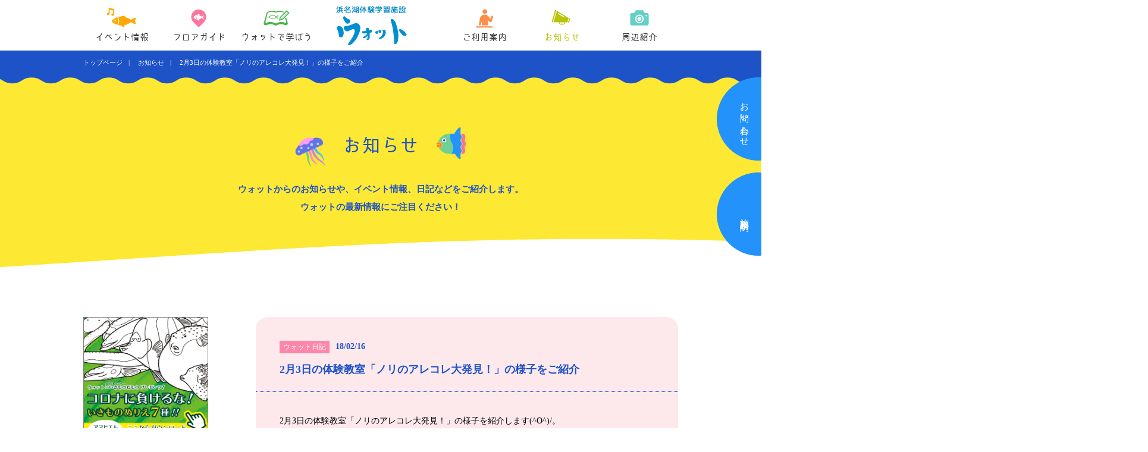

--- FILE ---
content_type: text/html; charset=UTF-8
request_url: https://ulotto.entetsuassist-dms.com/news/detail/87
body_size: 5476
content:
<!DOCTYPE html>
<html lang="ja">
<head>
<meta http-equiv="Content-Type" content="text/html; charset=utf-8" />
<meta name="viewport" content="width=device-width" />
<link rel="apple-touch-icon" href="/src/img/common/ati.png">

<meta property="og:locale" content="ja_JP" />
<meta property="og:type" content="website" />
<meta property="og:title" content="浜名湖体験学習施設ウォット" />
<meta property="og:description" content="静岡県浜松市にある浜名湖を体験学習できる水族館、浜名湖体験学習施設ウォットのオフィシャルサイトです。" />
<meta property="og:url" content="https://ulotto.entetsuassist-dms.com/" />
<meta property="og:site_name" content="浜名湖体験学習施設ウォット" />
<meta property="og:image" content="/src/img/common/logo_ogp.png" />
<meta name="Description" content="静岡県浜松市にある浜名湖を体験学習できる水族館、浜名湖体験学習施設ウォットのオフィシャルサイトです。" />
<link rel="canonical" href="https://ulotto.entetsuassist-dms.com/news/detail/87">

<!-- CSS -->
<link type="text/css" rel="stylesheet" href="/src/css/normalize.css" />
<link type="text/css" rel="stylesheet" href="/src/css/layout.css" />
<link type="text/css" rel="stylesheet" href="/src/css/gimmick.css" />
<link type="text/css" rel="stylesheet" href="/src/css/csshake.min.css" />

<!-- Javascript -->
<script type="text/javascript" src="/src/js/common.js"></script>
<script type="text/javascript" src="/src/js/gimmick.js"></script>
<!--[if lte IE 8]>
	<link rel="shortcut icon" type="image/x-icon" href="/favicon.ico">
	<script type="text/javascript" src="/src/js/selectivizr-min.js"></script>
<![endif]-->
<!--[if lt IE 9]>
	<script src="/src/js/html5.js"></script>
<![endif]-->

<!--script src="https://use.typekit.net/acs5spq.js"></script>
<script>try{Typekit.load({ async: true });}catch(e){}</script-->

<title>お知らせ | 浜名湖体験学習施設ウォット</title>
<link type="text/css" rel="stylesheet" href="/src/css/l_sec.css" />
<link type="text/css" rel="stylesheet" href="/src/css/ls_news.css" />

<!-- Google tag (gtag.js) -->
<script async src="https://www.googletagmanager.com/gtag/js?id=G-696P747SNW"></script>
<script>
  window.dataLayer = window.dataLayer || [];
  function gtag(){dataLayer.push(arguments);}
  gtag('js', new Date());

  gtag('config', 'G-696P747SNW');
</script>
</head>



<body class="sec sn_detail s_news">
<div id="loader-bg">
	<div id="loader" class="split">Now Loading...</div>
</div>


	<!-- header -->
	<header>
		<div class="inner">
		<p id="h-logo">
			<a href="/"><img src="/src/img/common/logo/ulotto-blue.png" alt="浜名湖体験学習施設ウォット"></a>
		</p>

		<div id="h-trigger">
			<p id="nav-trigger">MENU</p>
		</div>

		<nav id="h-nav">
			<div id="sp-nav-wrap">
				<div id="hn-left">
					<a id="n-event" href="/event/">イベント情報</a>
					<a id="n-floorguide" href="/floorguide/">フロアガイド</a>
					<a id="n-learn" href="/learn/">ウォットで学ぼう</a>
				</div>
				<div id="hn-right">
					<a id="n-information" href="/information/">ご利用案内</a>
					<a id="n-news" href="/news/">お知らせ</a>
					<a id="n-location" href="/location/">周辺紹介</a>
				</div>
				<div id="hn-etc">
					<a id="n-inquiry" href="/inquiry/">お問い合わせ</a>
					<a id="n-facilityreserve" href="/facilityform/">施設利用予約</a>
					<a id="n-eventreserve" href="/event/">イベント一覧・予約</a>
				</div>
			</div>
		</nav>		</div>
	</header><!-- end .header -->

	<!-- intro -->
	<div id="intro">

		<article>
			<h1>浜名湖体験学習施設ウォットのお知らせ</h1>
		</article>

		<div id="breadcrumbs">
			<a href="/">トップページ</a>
			<a href="/news/">お知らせ</a>
  <span class="currentPage">2月3日の体験教室「ノリのアレコレ大発見！」の様子をご紹介</span>
		</div>

	</div><!-- end .intro -->

	<!-- wrap -->
	<div id="wrap">



		<!-- イントロ -->
		<section id="about">
			<div class="inner">

				<article id="a-whats">
					<h1>お知らせ</h1>
					<p>
						<span>ウォットからのお知らせや、イベント情報、日記などをご紹介します。</span>
						<span>ウォットの最新情報にご注目ください！</span>
					</p>
				</article>

			</div>
		</section><!-- end .イントロ -->



		<section id="news-wrap">
			<div class="canvas-container"><canvas id="sineCanvasWhite"></canvas></div>
			<div class="inner">

				<!-- 記事 -->
				<div id="nw-main">
						<article class="n-dialy">
						<div class="nw-ttlarea">
							<span class="n-label">ウォット日記</span><span class="n-date">18/02/16</span>
							<h1>2月3日の体験教室「ノリのアレコレ大発見！」の様子をご紹介</h1>
						</div>
						<div class="nw-detail">
							<p>2月3日の体験教室「ノリのアレコレ大発見！」の様子を紹介します(^O^)/。<br />この教室は浜名湖の海苔（のり）を学ぶことができる体験教室です♪</p>
<p><img src="/user_files/uploads/taiken_kyoshitsu/IMG_2099%20(500x333).jpg" alt="ノリ-1" width="500" height="333" /><br /><br />まずは、浜名湖の海苔養殖についてお勉強です＼(◎o◎)／。<br />スタッフが作ったヒトエグサの板海苔も用意しましたよ！<br /><br /><img src="/user_files/uploads/taiken_kyoshitsu/IMG_2091%20(500x333).jpg" alt="ノリ-2" width="500" height="333" /></p>
<p>お勉強のあとは、海苔すき体験♪<br />もちろん1人ずつ体験してもらいますよ～＼(^o^)／。<br />今は機械で作りますが、昔は職人が1枚1枚手作りしていたんです。<br />とても難しく、スッタフもとても貴重な体験が出来ました。</p>
<p><img src="/user_files/uploads/taiken_kyoshitsu/IMG_2094%20(500x333).jpg" alt="ノリ-3" width="500" height="333" /></p>
<p>すいた海苔は慎重に乾かしていきます。<br />ここから2日間ほど乾燥させたら板海苔の完成です！！<br />世界に1枚だけのオリジナル板海苔作り。<br />良い思い出になったと思います（＾－＾）♪<br /><br />（ヒョウモンダケ）</p>						</div>
					</article>
    <p class="backto"><a href="/news/">&lt;&lt; 一覧に戻る</a></p>

				</div><!-- end　.記事 -->

				<!-- サイドメニュー -->
				<div id="nw-side">


<div class="com-bnr">
	<a class="com-bnr-item" href="https://ulotto.entetsuassist-dms.com/news/detail/246"><img src="/src/img/common/camp/Bnr_Nurie_Blog_Side.png" alt="コロナに負けるな！いきものぬりえ７種ダウンロード！！"></a>
	<!--
	<a class="com-bnr-item" href="https://ulotto.entetsuassist-dms.com/news/detail/350"><img src="/src/img/common/camp/Bnr_Freevisitors_Blog_Side.png" alt="ウォット無料入館者100万人おめでとう「ぬりえ大会開催」"></a>
	<a class="com-bnr-item" href="https://ulotto.entetsuassist-dms.com/news/detail/278"><img src="/src/img/common/camp/Bnr_Anniversary20th_Blog_Side.png" alt="ありがとう20年！家族大募集"></a>
	<a class="com-bnr-item" href="https://ulotto.entetsuassist-dms.com/news/detail/220"><img src="/src/img/common/camp/Bnr_HenFes2020_Blog_Side.png" alt="ヘンまつり2020"></a>
	<a class="com-bnr-item" href="https://ulotto.entetsuassist-dms.com/news/detail/220"><img src="/src/img/common/camp/Bnr_Unagi2019_Blog_Side.png" alt="うなぎ展2019"></a>
	<a class="com-bnr-item" href="https://kiken.hamazo.tv/" target="_blank"><img src="/src/img/common/camp/Bnr_Kiken_Blog_Side.png" alt="危険生物展2018"></a>
	<a class="com-bnr-item" href="https://ulotto.entetsuassist-dms.com/news/detail/92"><img src="/src/img/common/camp/Bnr_Unagi2018_Blog_Side.png" alt="うなぎ展2018-2019"></a>
	<a class="com-bnr-item" href="https://ulotto.entetsuassist-dms.com/news/detail/161"><img src="/src/img/common/camp/Bnr_Fugu2019_Blog_Side.png" alt="フグ展2019"></a>
	<a class="com-bnr-item" href="https://ulotto.entetsuassist-dms.com/news/detail/188"><img src="/src/img/common/camp/Bnr_Gyotai2019_Blog_Side.png" alt="魚体博物館"></a>
	<a class="com-bnr-item" href="https://ulotto.entetsuassist-dms.com/news/detail/207"><img src="/src/img/common/camp/Bnr_Esa2019_Blog_Side.png" alt="エサ展"></a>
	-->
</div>
<style type="text/css">
.com-bnr-item { border: 1px solid rgba(0, 0, 0, .5); }
</style>


<aside id="n-latest">
	<h2><span>最新記事</span></h2>
	<ul>
		<li class="n-info">
			<a href="/news/detail/575">
				<span class="nl-cat">お知らせ</span>
				<span class="nl-date">26/01/10</span>
				<p>2025冬季企画展示「ウナギじゃないっ！展」開催のお知らせ</p>
			</a>
		</li>
		<li class="n-dialy">
			<a href="/news/detail/721">
				<span class="nl-cat">ウォット日記</span>
				<span class="nl-date">26/01/10</span>
				<p>キッズクラブ②4回目【1月10日の体験教室の様子】</p>
			</a>
		</li>
		<li class="n-info">
			<a href="/news/detail/700">
				<span class="nl-cat">お知らせ</span>
				<span class="nl-date">26/01/01</span>
				<p>職員採用情報</p>
			</a>
		</li>
		<li class="n-dialy">
			<a href="/news/detail/718">
				<span class="nl-cat">ウォット日記</span>
				<span class="nl-date">25/12/28</span>
				<p>ウォットファクトリー　貝殻クラフト工作（12月28日の様子）</p>
			</a>
		</li>
		<li class="n-info">
			<a href="/news/detail/716">
				<span class="nl-cat">お知らせ</span>
				<span class="nl-date">25/12/27</span>
				<p>年末年始の営業日について</p>
			</a>
		</li>
		<li class="n-dialy">
			<a href="/news/detail/717">
				<span class="nl-cat">ウォット日記</span>
				<span class="nl-date">25/12/27</span>
				<p>浜名湖サイエンス　深海ver.（12月27日のイベントの様子）</p>
			</a>
		</li>
		<li class="n-dialy">
			<a href="/news/detail/715">
				<span class="nl-cat">ウォット日記</span>
				<span class="nl-date">25/12/21</span>
				<p>ウニランタン工作（12月20日 クリスマスナイトの様子）</p>
			</a>
		</li>
	</ul>
</aside>

<article id="n-category">
	<h2><span>カテゴリー</span></h2>
	<a id="n-all" href="/news/">すべて</a>
  
	<a id="n-info" href="/news/?category1_id=1">お知らせ</a>
	<a id="n-dialy" href="/news/?category1_id=2">ウォット日記</a>
	<a id="n-event" href="/news/?category1_id=3">イベント</a>
</article>

<article id="n-archives">
	<h2><span>アーカイブ</span></h2>
<a href="/news/?monthset=202601">2026年01月(3）</a>
<a href="/news/?monthset=202512">2025年12月(9）</a>
<a href="/news/?monthset=202511">2025年11月(8）</a>
<a href="/news/?monthset=202510">2025年10月(6）</a>
<a href="/news/?monthset=202509">2025年09月(4）</a>
<a href="/news/?monthset=202508">2025年08月(1）</a>
<a href="/news/?monthset=202507">2025年07月(5）</a>
<a href="/news/?monthset=202506">2025年06月(7）</a>
<a href="/news/?monthset=202505">2025年05月(4）</a>
<a href="/news/?monthset=202504">2025年04月(5）</a>
<a href="/news/?monthset=202503">2025年03月(5）</a>
<a href="/news/?monthset=202502">2025年02月(6）</a>
<a href="/news/?monthset=202501">2025年01月(4）</a>
<a href="/news/?monthset=202412">2024年12月(5）</a>
<a href="/news/?monthset=202411">2024年11月(6）</a>
<a href="/news/?monthset=202410">2024年10月(6）</a>
<a href="/news/?monthset=202409">2024年09月(6）</a>
<a href="/news/?monthset=202408">2024年08月(1）</a>
<a href="/news/?monthset=202407">2024年07月(7）</a>
<a href="/news/?monthset=202406">2024年06月(6）</a>
<a href="/news/?monthset=202405">2024年05月(3）</a>
<a href="/news/?monthset=202404">2024年04月(5）</a>
<a href="/news/?monthset=202403">2024年03月(6）</a>
<a href="/news/?monthset=202402">2024年02月(6）</a>
<a href="/news/?monthset=202401">2024年01月(3）</a>
<a href="/news/?monthset=202312">2023年12月(6）</a>
<a href="/news/?monthset=202311">2023年11月(8）</a>
<a href="/news/?monthset=202310">2023年10月(6）</a>
<a href="/news/?monthset=202309">2023年09月(6）</a>
<a href="/news/?monthset=202308">2023年08月(2）</a>
<a href="/news/?monthset=202307">2023年07月(8）</a>
<a href="/news/?monthset=202306">2023年06月(4）</a>
<a href="/news/?monthset=202305">2023年05月(5）</a>
<a href="/news/?monthset=202304">2023年04月(6）</a>
<a href="/news/?monthset=202303">2023年03月(8）</a>
<a href="/news/?monthset=202302">2023年02月(3）</a>
<a href="/news/?monthset=202301">2023年01月(5）</a>
<a href="/news/?monthset=202212">2022年12月(6）</a>
<a href="/news/?monthset=202211">2022年11月(8）</a>
<a href="/news/?monthset=202210">2022年10月(7）</a>
<a href="/news/?monthset=202209">2022年09月(4）</a>
<a href="/news/?monthset=202208">2022年08月(1）</a>
<a href="/news/?monthset=202207">2022年07月(4）</a>
<a href="/news/?monthset=202206">2022年06月(6）</a>
<a href="/news/?monthset=202205">2022年05月(4）</a>
<a href="/news/?monthset=202204">2022年04月(4）</a>
<a href="/news/?monthset=202203">2022年03月(1）</a>
<a href="/news/?monthset=202202">2022年02月(1）</a>
<a href="/news/?monthset=202201">2022年01月(3）</a>
<a href="/news/?monthset=202112">2021年12月(5）</a>
<a href="/news/?monthset=202111">2021年11月(7）</a>
<a href="/news/?monthset=202110">2021年10月(4）</a>
<a href="/news/?monthset=202107">2021年07月(6）</a>
<a href="/news/?monthset=202106">2021年06月(7）</a>
<a href="/news/?monthset=202105">2021年05月(7）</a>
<a href="/news/?monthset=202104">2021年04月(5）</a>
<a href="/news/?monthset=202103">2021年03月(8）</a>
<a href="/news/?monthset=202102">2021年02月(4）</a>
<a href="/news/?monthset=202101">2021年01月(6）</a>
<a href="/news/?monthset=202012">2020年12月(7）</a>
<a href="/news/?monthset=202011">2020年11月(5）</a>
<a href="/news/?monthset=202010">2020年10月(5）</a>
<a href="/news/?monthset=202009">2020年09月(5）</a>
<a href="/news/?monthset=202008">2020年08月(8）</a>
<a href="/news/?monthset=202007">2020年07月(4）</a>
<a href="/news/?monthset=202006">2020年06月(2）</a>
<a href="/news/?monthset=202005">2020年05月(1）</a>
<a href="/news/?monthset=202004">2020年04月(4）</a>
<a href="/news/?monthset=202003">2020年03月(2）</a>
<a href="/news/?monthset=202002">2020年02月(4）</a>
<a href="/news/?monthset=202001">2020年01月(5）</a>
<a href="/news/?monthset=201912">2019年12月(8）</a>
<a href="/news/?monthset=201911">2019年11月(5）</a>
<a href="/news/?monthset=201910">2019年10月(2）</a>
<a href="/news/?monthset=201909">2019年09月(6）</a>
<a href="/news/?monthset=201908">2019年08月(8）</a>
<a href="/news/?monthset=201907">2019年07月(6）</a>
<a href="/news/?monthset=201906">2019年06月(5）</a>
<a href="/news/?monthset=201905">2019年05月(3）</a>
<a href="/news/?monthset=201904">2019年04月(8）</a>
<a href="/news/?monthset=201903">2019年03月(3）</a>
<a href="/news/?monthset=201902">2019年02月(4）</a>
<a href="/news/?monthset=201901">2019年01月(4）</a>
<a href="/news/?monthset=201812">2018年12月(6）</a>
<a href="/news/?monthset=201811">2018年11月(3）</a>
<a href="/news/?monthset=201810">2018年10月(5）</a>
<a href="/news/?monthset=201809">2018年09月(4）</a>
<a href="/news/?monthset=201808">2018年08月(3）</a>
<a href="/news/?monthset=201807">2018年07月(3）</a>
<a href="/news/?monthset=201806">2018年06月(5）</a>
<a href="/news/?monthset=201805">2018年05月(4）</a>
<a href="/news/?monthset=201804">2018年04月(4）</a>
<a href="/news/?monthset=201803">2018年03月(5）</a>
<a href="/news/?monthset=201802">2018年02月(5）</a>
<a href="/news/?monthset=201801">2018年01月(1）</a>
<a href="/news/?monthset=201712">2017年12月(3）</a>
<a href="/news/?monthset=201711">2017年11月(4）</a>
<a href="/news/?monthset=201710">2017年10月(4）</a>
<a href="/news/?monthset=201709">2017年09月(3）</a>
<a href="/news/?monthset=201708">2017年08月(3）</a>
<a href="/news/?monthset=201707">2017年07月(4）</a>
<a href="/news/?monthset=201706">2017年06月(4）</a>
<a href="/news/?monthset=201705">2017年05月(4）</a>
<a href="/news/?monthset=201704">2017年04月(5）</a>
<a href="/news/?monthset=201703">2017年03月(2）</a>
<a href="/news/?monthset=201702">2017年02月(3）</a>
<a href="/news/?monthset=201701">2017年01月(4）</a>
<a href="/news/?monthset=201612">2016年12月(6）</a>
<a href="/news/?monthset=201611">2016年11月(5）</a>
<a href="/news/?monthset=201610">2016年10月(1）</a>
<a href="/news/?monthset=201608">2016年08月(1）</a>
</article>


<!--<div class="com-bnr">
	<a class="com-bnr-item" href="https://ulotto.entetsuassist-dms.com/news/detail/278"><img src="/src/img/common/camp/Bnr_Anniversary20th_Blog_Side.png" alt="ありがとう20年！家族大募集"></a>
</div>-->


				</div><!-- end .サイドメニュー -->
  
			</div>
		</section>

	</div><!-- end .wrap -->

	<!-- footer -->
	<footer>
		<section id="f-area-top">

			<article id="f-sitemap">
				<ul>
					<li><a href="/event/">イベント情報</a></li>
					<li class="fs-child">
						<a href="/floorguide/">フロアガイド</a>
						<a href="/floorguide/1f/">1Fフロア</a>
						<a href="/floorguide/2f/">2Fフロア</a>
						<a href="/floorguide/3f/">3Fフロア</a>
					</li>
					<li><a href="/learn/">ウォットで学ぼう</a></li>
					<li><a href="/information/">ご利用案内</a></li>
					<li><a href="/news/">お知らせ</a></li>
					<li><a href="/location/">周辺紹介</a></li>
				</ul>
			</article>

			<article id="f-outline">
				<div class="fo-sns">
					<a href="https://twitter.com/uxotto" target="_blank">
						<img src="/src/img/common/bnr/twitter.png" alt="ウォット公式twitter">
					</a>
					<a href="https://www.facebook.com/uxotto/" target="_blank">
						<img src="/src/img/common/bnr/facebook.png" alt="ウォット公式facebook">
					</a>
				</div>
				<h1>
					<a href="/">
						<small>静岡県水産・海洋技術研究所浜名湖分場</small>
						浜名湖体験学習施設
						<img src="/src/img/common/logo/ulotto-white.png" alt="ウォット">
					</a>
				</h1>
				<ul>
					<li>静岡県浜松市中央区舞阪町弁天島5005-3</li>
					<li>Tel.053-592-2880</li>
					<li>Fax.053-592-1611</li>
				</ul>
			</article>

		</section>



		<section id="f-area-mdl">

			<article class="fcahbl">
				<h2 class="fcahbl-ttl">動物取扱業に関する表示</h2>
				<div class="fcahbl-list">
					<dl><dt>氏名又は名称</dt><dd>遠鉄アシスト株式会社</dd></dl>
					<dl><dt>事業所の名称</dt><dd>静岡県水産・海洋技術研究所浜名湖分場 浜名湖体験学習施設ウォット</dd></dl>
					<dl><dt>事業所の所在地</dt><dd>浜松市中央区舞阪町弁天島5005番地の3</dd></dl>
					<dl><dt>第一種動物取扱業の種別</dt><dd>展示</dd></dl>
					<dl><dt>登録番号</dt><dd>223318059</dd></dl>
					<dl><dt>登録年月日</dt><dd>平成31年2月21日</dd></dl>
					<dl><dt>有効期間の末日</dt><dd>令和11年2月20日</dd></dl>
					<dl><dt>動物取扱責任者</dt><dd>大竹 純也</dd></dl>
				</div>
			</article>

			<article class="fcahbl">
				<h2 class="fcahbl-ttl">指定管理者：環浜名湖の地域活性を考える会</h2>
				<div class="fcahbl-list">
					<dl><dt>代表</dt><dd>遠鉄アシスト株式会社</dd></dl>
					<dl><dt>構成員</dt><dd>NPO法人 浜名湖観光地域づくり協議会</dd></dl>
				</div>
			</article>

		</section>



		<section id="f-area-btm">

			<article id="f-link">
				<a href="/privacy/">個人情報保護方針</a>
				<a href="/inquiry/">お問い合わせ</a>
				<a href="/facilityform/">施設利用予約</a>
			</article>

			<article id="f-bnr">
				<a href="http://fish-exp.pref.shizuoka.jp/hamanako/" target="_blank"><img src="/src/img/common/bnr/fish-exp_pref_shizuoka_jp_hamanako.png" alt="静岡県水産・海洋技術研究所浜名湖分場"></a>
				<a href="http://www.kanzanji.gr.jp/" target="_blank"><img src="/src/img/common/bnr/kanzanji_gr_jp.png" alt="浜名湖かんざんじ温泉観光協会"></a>
				<a href="http://entetsu-assist.co.jp/" target="_blank"><img src="/src/img/common/bnr/entetsu-assist.co_jp.png" alt="遠鉄アシスト"></a>
			</article>

			<article id="f-credit">Copyright &copy; ウォット All rights reserved.</article>

		</section>



		<!-- fixed-menu -->
		<div id="fixed-menu">
		    <a href="/inquiry/"><span>お問い合わせ</span></a>
		    <a href="/facilityform/"><span>施設利用予約</span></a>
		</div><!-- end .fixed-menu -->



		<!-- pagetop -->
		<p id="pagetop" class="anm-float">ページのトップへ戻る</p><!-- end .pagetop -->	</footer><!-- end .header -->

<script defer src="https://static.cloudflareinsights.com/beacon.min.js/vcd15cbe7772f49c399c6a5babf22c1241717689176015" integrity="sha512-ZpsOmlRQV6y907TI0dKBHq9Md29nnaEIPlkf84rnaERnq6zvWvPUqr2ft8M1aS28oN72PdrCzSjY4U6VaAw1EQ==" data-cf-beacon='{"version":"2024.11.0","token":"143de6d5b66e43ce8c7bad8632c2f5d7","r":1,"server_timing":{"name":{"cfCacheStatus":true,"cfEdge":true,"cfExtPri":true,"cfL4":true,"cfOrigin":true,"cfSpeedBrain":true},"location_startswith":null}}' crossorigin="anonymous"></script>
</body>
</html>

--- FILE ---
content_type: text/css
request_url: https://ulotto.entetsuassist-dms.com/src/css/layout.css
body_size: 5158
content:
@charset "UTF-8";









/*



	common



*/









/* ----------------------------------------------------------------------------------------------------



	font-face



--------------------------------------------------- */

/*
 * "smartfont" licensed under the IPA Font License Agreement v1.0
 * http://www.flopdesign.com/freefont/smartfont.html
 * http://ipafont.ipa.go.jp/
 * http://ipafont.ipa.go.jp/ipa_font_license_v1.html
 */
@font-face {
	font-family: "03SmartFontUI";
	src: url("../fonts/SmartFontUI/03SmartFontUI.eot?#iefix") format("embedded-opentype"),
			url("../fonts/SmartFontUI/03SmartFontUI.woff") format("woff");
	}
@font-face {
	font-family: "03SmartFontUI";
	src: url("../fonts/SmartFontUI/03SmartFontUI.eot?#iefix") format("embedded-opentype"),
			url("../fonts/SmartFontUI/03SmartFontUI.svg") format("svg"),
			url("../fonts/SmartFontUI/03SmartFontUI.woff") format("woff");
	}

/* Google font */
@import url('https://fonts.googleapis.com/css?family=Fredoka+One');
	#font-Fredoka-One { font-family: 'Fredoka One', cursive; }










/* ----------------------------------------------------------------------------------------------------



	base



--------------------------------------------------- */

*{
	margin: 0;
	padding: 0;

	-webkit-box-sizing: border-box;
	-moz-box-sizing: border-box;
	-ms-box-sizing: border-box;
	box-sizing: border-box;

	-webkit-transition-duration: 0.5s;
	-moz-transition-duration: 0.5s;
	-ms-transition-duration: 0.5s;
	transition-duration: 0.5s;
	}
html,
body { height: 100%; }
body {
	background: transparent;
	color: rgba(0, 0, 0, 1);
	display: block;
	font-family: "ヒラギノ角ゴ Pro W3", "Hiragino Kaku Gothic Pro", "メイリオ", Meiryo, "Osaka", Osaka, Verdana, "ＭＳ Ｐゴシック", "MS P Gothic", san-serif;
	font-weight: 500;
	overflow-x: hidden;
	position: relative;
	height: 100%;

	-webkit-text-size-adjust: 100%;
	-moz-text-size-adjust: 100%;
	-ms-text-size-adjust: 100%;
	text-size-adjust: 100%;

	/*
	font-family: Meiryo, Osaka, メイリオ, 'ＭＳ Ｐゴシック', 'MS PGothic', sans-serif;
	*/
	}
a { display: block; }
a,
a:hover {
	text-decoration: none;

	-webkit-transition-duration: 0.5s;
	-moz-transition-duration: 0.5s;
	-ms-transition-duration: 0.5s;
	transition-duration: 0.5s;
	}
	a:link {}
	a:visited {}
img {
	margin: 0;
	max-width: 100%;
	padding: 0;
	vertical-align: bottom;
	outline: none;

	-webkit-transition-duration: 0.5s;
	-moz-transition-duration: 0.5s;
	-ms-transition-duration: 0.5s;
	transition-duration: 0.5s;
	}
img:hover { outline: none; }
ul { list-style: none; }
h1,
h2,
h3,
h4,
h5,
h6 {
	font-weight: 500;
	margin: 0;
	}

input,
select,
textarea {
	font-family: "ヒラギノ角ゴ Pro W3", "Hiragino Kaku Gothic Pro", "メイリオ", Meiryo, "Osaka", Osaka, Verdana, "ＭＳ Ｐゴシック", "MS P Gothic", san-serif;
	font-size: 16px;
	}









/* ----------------------------------------------------------------------------------------------------



	loading



--------------------------------------------------- */
#loader-bg {
	background: #0090d2;
	display: none;
	height: 100%;
	left: 0px;
	overflow: hidden;
	position: fixed;
	top: 0px;
	width: 100%;
	z-index: 900;
	}
	body > #loader-bg { height: 100% !important; }
	#loader {
		background: url(/src/img/common/loading/spinner.png) 0 0 no-repeat;
	    color: #fff;
	    display: none;
	    height: 200px;
	    left: 50%;
	    font-size: 12px;
	    margin-left: -100px;
	    margin-top: -100px;
	    position: absolute;
	    text-indent: -9999px;
	    top: 50%;
	    width: 200px;
	    z-index: 2;

		-webkit-animation: anm-spinner 4s steps(11) alternate infinite;
		-moz-animation: anm-spinner 4s steps(11) alternate infinite;
		animation: anm-spinner 4s steps(11) alternate infinite;

		-webkit-transition-duration: 0s;
		-moz-transition-duration: 0s;
		transition-duration: 0s;
		}
		
		@-webkit-keyframes anm-spinner {
			0% { background-position: 0 0; }
			20% { background-position: -2200px 0; }
			100% { background-position: -2200px 0; }
			}
		@-moz-keyframes anm-spinner {
			0% { background-position: 0 0; }
			20% { background-position: -2200px 0; }
			100% { background-position: -2200px 0; }
			}









/* ----------------------------------------------------------------------------------------------------



	Slick Slider
	/src/css/slick.css
	/src/js/slick.min.js



--------------------------------------------------- */
.slick-prev,
.slick-next {
	background: none;
    font-size: 0;
    line-height: 0;
    display: block;
    height: 35px;
    margin-top: -17.5px;
    padding: 0;
    cursor: pointer;
    color: #fff;
    border: none;
    outline: none;
    position: absolute;
    top: 50%;
    z-index: 1;
    width: 35px;
	}
	.slick-prev { left: -50px; }
	[dir='rtl'] .slick-prev {
	    right: 0;
	    left: auto;
		}
		.slick-prev:before { content: ' '; }
		[dir='rtl'] .slick-prev:before { content: ' '; }
	.slick-next { right: -50px; }
	[dir='rtl'] .slick-next {
	    right: auto;
	    left: 0;
		}
		.slick-next:before { content: ' '; }
		[dir='rtl'] .slick-next:before { content: ' '; }
	.slick-prev:hover:before,
	.slick-prev:focus:before,
	.slick-next:hover:before,
	.slick-next:focus:before { opacity: 1; }
	.slick-prev.slick-disabled:before,
	.slick-next.slick-disabled:before { opacity: .25; }
	.slick-prev:before,
	.slick-next:before {
		display: block;
	    width: 100%;
	    height: 100%;
	    color: white;
	    -webkit-font-smoothing: antialiased;
	    -moz-osx-font-smoothing: grayscale;
		}
		.slick-prev:before { background: url(/src/img/common/slick/prev.png) center center no-repeat; }
		.slick-next:before { background: url(/src/img/common/slick/next.png) center center no-repeat; }









/* ----------------------------------------------------------------------------------------------------



	YouTube



--------------------------------------------------- */
.ytb {
	padding: 56.25% 0 0;
	position: relative;
	width: 100%;
	}
	.ytb iframe {
		border: none;
		height: 100%!important;
		position: absolute;
		right: 0;
		top: 0;
		width: 100%!important;
		}









/* ----------------------------------------------------------------------------------------------------



	Device



--------------------------------------------------- */
@media screen and (min-width: 751px) {

.desktop-only {}
.smartphone-only { display: none; }
.desktop-only-di { display: inline; }
.desktop-only-dib { display: inline-block; }
.desktop-only-db { display: block; }
.smartphone-only-di,
.smartphone-only-dib,
.smartphone-only-db { display: none; }

}
@media screen and (max-width: 750px) {

.desktop-only { display: none; }
.smartphone-only { display: block; }
.desktop-only-di,
.desktop-only-dib,
.desktop-only-db { display: none; }
.smartphone-only-di { display: inline; }
.smartphone-only-dib { display: inline-block; }
.smartphone-only-db { display: block; }

}









/* ----------------------------------------------------------------------------------------------------



	Common Banner



--------------------------------------------------- */
.com-bnr { text-align: center; }
	.com-bnr-item {
		display: inline-block;
		line-height: 1;
		vertical-align: top;
		}
		.com-bnr-item img {
			max-width: unset;
			width: 100%;
			}
		.com-bnr-item:hover { opacity: .6; }

	#top #howfun .com-bnr {
		margin-bottom: 40px;
		padding: 20px;
		}
	.s_news #nw-side .com-bnr { margin-bottom: 30px; }









/* ----------------------------------------------------------------------------------------------------



	header



--------------------------------------------------- */
header {
	background: #fff;
	height: 85px;
	position: fixed;
	width: 100%;
	z-index: 500;

	-webkit-box-shadow: 0 0 2px rgba(0, 0, 0, 0.2);
	-moz-box-shadow: 0 0 2px rgba(0, 0, 0, 0.2);
	-ms-box-shadow: 0 0 2px rgba(0, 0, 0, 0.2);
	-o-box-shadow: 0 0 2px rgba(0, 0, 0, 0.2);
	box-shadow: 0 0 2px rgba(0, 0, 0, 0.2);
	}
	body.fixed header { border-bottom: 1px solid #d1d6da; }
	header .inner {
		height: 100%;
		margin: 0 auto;
		max-width: 1000px;
		text-align: center;
		position: relative;
		zoom: 1;
		}
		header .inner:before,
		header .inner:after {
			clear: both;
			content: "";
			display: table;
			}

	/* header > h-logo
	----------------------------------------------- */
	#h-logo {
		left: 50%;
		height: 100%;
		margin: 0 0 0 -125px;
		position: absolute;
		top: 0;
		width: 22%;
		z-index: 200;
		}
		#h-logo a {
			display: block;
			height: 100%;
			}
		#h-logo a img {
			max-width: 100%;
			height: 100%;
			}

	/* header > h-menu
	----------------------------------------------- */
	#h-trigger { display: none; }









/* ----------------------------------------------------------------------------------------------------



	nav



--------------------------------------------------- */
nav {
	height: 100%;
	overflow: hidden;
	text-align: center;
	width: 100%;
	z-index: 100;

	-webkit-transition: all 0.5s;
	-moz-transition: all 0.5s;
	transition: all 0.5s;
	}
	nav #hn-left,
	nav #hn-right {
		height: 100%;
		width: 39%;
		}
	nav #hn-left {
		float: left;
		text-align: left;
		}
	nav #hn-right {
		float: right;
		text-align: right;
		}
	nav #hn-etc { display: none; }
	nav a {
	    background-position: center top;
	    background-repeat: no-repeat;
	    color: #353535;
	    display: block;
	    float: left;
	    font-family: "03SmartFontUI";
	    font-size: 15px;
	    height: 100%;
	    padding: 55px 0 0;
	    text-align: center;
	    text-decoration: none;
	    width: 33.33333333333333%;
		}
		
		nav a#n-event { background-image: url(/src/img/nav/event.png); }
		nav a#n-floorguide { background-image: url(/src/img/nav/floorguide.png); }
		nav a#n-learn { background-image: url(/src/img/nav/learn.png); }
		nav a#n-information { background-image: url(/src/img/nav/information.png); }
		nav a#n-news { background-image: url(/src/img/nav/news.png); }
		nav a#n-location { background-image: url(/src/img/nav/location.png); }

		nav a#n-event:hover,
		nav a#n-event.current { color: #ffa800; }
		nav a#n-floorguide:hover,
		nav a#n-floorguide.current { color: #fe769e; }
		nav a#n-learn:hover,
		nav a#n-learn.current { color: #48b44b; }
		nav a#n-information:hover,
		nav a#n-information.current { color: #fc8d4a; }
		nav a#n-news:hover,
		nav a#n-news.current { color: #b9c508; }
		nav a#n-location:hover,
		nav a#n-location.current { color: #65d0c7; }









/* ----------------------------------------------------------------------------------------------------



	wrap



--------------------------------------------------- */

#wrap {}

	section {
		margin: 0 auto;
		position: relative;
		max-width: 100%;
		z-index: 1;
		}

		section .inner {
			margin: 0 auto;
			max-width: 1000px;
			position: relative;
			}

		section article {
			margin: 0 auto;
			width: 100%;
			}









/* ----------------------------------------------------------------------------------------------------



	about



--------------------------------------------------- */

#about:before {
	background: url(/src/img/common/ag/yellow-min.png) 0 0 repeat-x;
	content: '';
	height: 15px;
	position: absolute;
	top: -15px;
	left: 0;
	width: 100%;
	
	-webkit-animation: wavemin 20s linear infinite;
	-moz-animation: wavemin 20s linear infinite;
	animation: wavemin 20s linear infinite;
	}









/* ----------------------------------------------------------------------------------------------------



	wave



--------------------------------------------------- */

.canvas-container {
	left: 0;
	height: 100px;
	position: absolute;
	top: -98px;
	width: 100%;
	}
	.canvas-container canvas {
		height: 100%;
		width: 100%;
		}









/* ----------------------------------------------------------------------------------------------------



	intro



--------------------------------------------------- */

#intro {
	background-position: center center;
	background-repeat: no-repeat;
	padding: 85px 0 0;

	-webkit-background-size: cover;
	-moz-background-size: cover;
	background-size: cover;
	}









/* ----------------------------------------------------------------------------------------------------



	footer



--------------------------------------------------- */

footer {
	background: #0051CB;
	position: relative;
	z-index: 1;
	}
	footer:before {
		background: url(/src/img/common/ag/blue-min.png) 0 0 repeat-x;
		content: '';
		height: 15px;
		position: absolute;
		top: -15px;
		left: 0;
		width: 100%;

		-webkit-animation: wavemin 20s linear infinite;
		-moz-animation: wavemin 20s linear infinite;
		animation: wavemin 20s linear infinite;
		}

	#f-area-top {
		padding: 40px 0;
		text-align: center;
		}
		#f-area-top article {
			padding: 0 30px;
			vertical-align: top;
			width: auto;
			}

	#f-area-mdl {
		padding-bottom: 20px;
		text-align: center;
		}
		.fcahbl {
			background-color: #002596;
			display: inline-block;
			margin-bottom: 10px;
			max-width: 700px;
			padding: 15px 20px;

			-webkit-border-radius: 5px;
			border-radius: 5px;
			}
			.fcahbl-ttl {
				color: #fff;
				font-size: 17px;
				letter-spacing: 2px;
				}
			.fcahbl-list {
				margin-top: 10px;
				text-align: left;
				}
				.fcahbl-list dl {
					display: table;
					width: 100%;
					}
					.fcahbl-list dl dt,
					.fcahbl-list dl dd {
						color: #fff;
						display: table-cell;
						font-size: 13px;
						line-height: 2;
						vertical-align: top;
						text-align: left;
						}
					.fcahbl-list dl dt { width: 200px; }
					.fcahbl-list dl dd {}

	#f-area-btm {
		background: #002596;
		padding: 0;
		}

	#f-sitemap {
		border-right: 1px solid rgba(255, 255, 255, 0.5);
		display: inline-block;
		}
		#f-sitemap ul {}
			#f-sitemap ul li {
				text-align: left;
				padding: 2px 0;
				}
				#f-sitemap ul li a {
					background: url(/src/img/common/arrow/right-white.png) -10px center no-repeat;
					color: #fff;
					display: inline-block;
					font-size: 13px;
					padding: 0 0 0 25px;
					margin: 0 10px 0 0;
					}
				#f-sitemap ul li a:first-child { width: 10em; }

	#f-outline {
		display: inline-block;
		position: relative;
		padding: 0 200px 0 30px !important;
		}
		#f-outline h1 { text-align: left; }
			#f-outline h1 a {
				color: #fff;
				font-size: 18px;
				}
				#f-outline h1 a small {
					display: block;
					font-size: 14px;
					}
				#f-outline h1 a img {
					display: block;
					max-width: 100%;
					}
		#f-outline ul { padding: 10px 0 0; }
			#f-outline ul li {
				color: #fff;
				font-size: 13px;
				text-align: left;
				}
		#f-outline .fo-sns {
			position: absolute;
			right: 0;
			top: 0;
			}
			#f-outline .fo-sns a { margin: 0 0 20px; }
			#f-outline .fo-sns img {
				max-width: 100%;
				
				-webkit-border-radius: 5px;
				-moz-border-radius: 5px;
				-ms-border-radius: 5px;
				border-radius: 5px;
				}

	#f-link {
		padding: 30px;
		text-align: center;
		}
		#f-link a {
			display: inline-block;
			color: #fff;
			font-size: 14px;
			margin: 0 5px;
			}
			#f-link a:after {
				content: '|';
				display: inline-block;
				padding: 0 0 0 10px;
				}
				#f-link a:last-child:after { display: none; }

	#f-bnr {
		text-align: center;
		padding: 0;
		}
		#f-bnr a {
			display: inline-block;
			margin: 0 5px;
			}
			#f-bnr a img {
				max-width: 100%;

				-webkit-border-radius: 5px;
				-moz-border-radius: 5px;
				-ms-border-radius: 5px;
				border-radius: 5px;
				}

	#f-credit {
		color: #fff;
		font-size: 14px;
		text-align: center;
		padding: 30px;
		}









/* ----------------------------------------------------------------------------------------------------



	pagetop



--------------------------------------------------- */

#pagetop {
	background: url(/src/img/common/pagetop.png) no-repeat;
	background-position: 0 0;
	cursor: pointer;
	height: 150px;
	overflow: hidden;
	position: fixed;
	right: 0;
	text-indent: -9999px;
	width: 150px;
	z-index: 1;

	-webkit-animation: anm-pagetop 3s steps(19) alternate infinite;
	-moz-animation: anm-pagetop 3s steps(19) alternate infinite;
	animation: anm-pagetop 3s steps(19) alternate infinite;

	-webkit-transition-duration: 0s;
	-moz-transition-duration: 0s;
	transition-duration: 0s;
	}
		
	@-webkit-keyframes anm-pagetop {
		0% { background-position: 0 0; }
		20% { background-position: -2850px 0; }
		100% { background-position: -2850px 0; }
		}
	@-moz-keyframes anm-pagetop {
		0% { background-position: 0 0; }
		20% { background-position: -2850px 0; }
		100% { background-position: -2850px 0; }
		}









/* ----------------------------------------------------------------------------------------------------



	fixed-menu



--------------------------------------------------- */

#fixed-menu {
	position: fixed;
	right: -65px;
	top: 130px;
	z-index: 600;
	}
	#fixed-menu a {
		border: 1px solid #2392fa;
		background: #2392fa;
		display: block;
	    height: 140px;
	    margin: 0 0 20px;
	    width: 140px;

	    -webkit-border-radius: 50%;
	    -mos-border-radius: 50%;
	    -ms-border-radius: 50%;
	    border-radius: 50%;
		}
		#fixed-menu a span {
			color: #fff;
			font-family: "ヒラギノ丸ゴ Pro W4","ヒラギノ丸ゴ Pro","Hiragino Maru Gothic Pro","ヒラギノ角ゴ Pro W3","Hiragino Kaku Gothic Pro","HG丸ｺﾞｼｯｸM-PRO","HGMaruGothicMPRO";
			font-size: 15px;
			height: 100%;
			letter-spacing: 0.1em;
		    text-align: center;
			width: 40%;

		    -webkit-writing-mode: vertical-rl;
		    -moz-writing-mode: vertical-rl;
		    -ms-writing-mode: tb-rl; /* for MS IE8+ */
		    writing-mode: vertical-rl;
			}
			#fixed-menu a:hover { background: #fff; }
			#fixed-menu a:hover span { color: #2392fa; }









/*



	MediaQuery



*/









/* ----------------------------------------------------------------------------------------------------



	1000



--------------------------------------------------- */
@media screen and (max-width: 1000px) {



/*

	header

--------------------------------------------------- */
header {
	background: rgba(255, 255, 255, 1);
	height: 70px;

	-webkit-transition-duration: 0.5s;
	-moz-transition-duration: 0.5s;
	-ms-transition-duration: 0.5s;
	transition-duration: 0.5s;
	}
	body.h-fixed header { background: rgba(255, 255, 255, 0.9); }

	header .inner { padding: 0; }

	/* header > h-trigger
	----------------------------------------------- */
	#h-trigger {
		border-left: 1px solid #0090d2;
		background-size: auto 200%;
		cursor: pointer;
		display: block;
		float: right;
		height: 100%;
		text-indent: -9999px;
		position: relative;
		width: 70px;
		z-index: 200;
		}
		#nav-trigger {
			background: url(/src/img/common/btn/menu.png) center top no-repeat;
			background-size: 70px;
			height: 100%;

			-webkit-transition-duration: .9s;
			-moz-transition-duration: .9s;
			-ms-transition-duration: .9s;
			transition-duration: .9s;
			}
			body.menu-open #nav-trigger { background-position: center bottom; }

	/* header > h-logo
	----------------------------------------------- */
	#h-logo {
		display: table;
		left: 0;
		height: 100%;
		margin: 0;
	    padding: 0 10px;
		position: absolute;
	    width: 30%;
		}
		#h-logo a {
			display: table-cell;
			height: 100%;
			text-align: left;
			vertical-align: middle;
			}
			#h-logo a img {
				height: 80%;
				width: auto;
				}

	/* header > h-menu
	----------------------------------------------- */
	#h-menu { display: none; }



/*

	nav

--------------------------------------------------- */
nav {
	background: rgba(255, 255, 255, 0);
	border: 5px solid rgba(0, 145, 210, 0.8);
	opacity: 0;
	padding: 70px 0 0;
	position: fixed;
	top: -200%;
	width: 100%;

	-webkit-transform:scale(2,2);
	-moz-transform:scale(2,2);
	-ms-moz-transform:scale(2,2);
	transform:scale(2,2);

	-webkit-filter: blur(10px);
	-moz-filter: blur(10px);
	-ms-filter: blur(10px);
	filter: blur(10px);

	-webkit-transition: all 0.5s;
	-moz-transition: all 0.5s;
	-ms-transition: all 0.5s;
	transition: all 0.5s;
	}
	body.menu-open nav {
		background: rgba(255, 255, 255, 1);
		padding: 65px 0 0;
		opacity: 1;

		-webkit-transform:scale(1,1);
		-moz-transform:scale(1,1);
		-ms-transform:scale(1,1);
		transform:scale(1,1);

		-webkit-filter: blur(0px);
		-moz-filter: blur(0px);
		-ms-filter: blur(0px);
		filter: blur(0px);

		-webkit-transition: all 0.5s;
		-moz-transition: all 0.5s;
		-ms-transition: all 0.5s;
		transition: all 0.5s;
		}
	nav #hn-left,
	nav #hn-right {
		float: none;
		height: auto;
		text-align: center;
		width: 100%;
		}
	nav #hn-etc { display: block; }
	nav a {
	    border-bottom: 1px solid rgba(255, 255, 255, 0.8);
	    border-right: 1px solid rgba(255, 255, 255, 0.8);
	    background-position: center top;
	    color: #fff;
	    font-size: 13px;
	    height: auto;
	    padding: 55px 0 15px;
	    width: 50%;
		}
		nav a#n-event {
			background-color: #ffa800;
			background-image: url(/src/img/nav/event-white.png);
			}
		nav a#n-floorguide {
			background-color: #fe769e;
			background-image: url(/src/img/nav/floorguide-white.png);
			}
		nav a#n-learn {
			background-color: #48b44b;
			background-image: url(/src/img/nav/learn-white.png);
			}
		nav a#n-information {
			background-color: #fc8d4a;
			background-image: url(/src/img/nav/information-white.png);
			}
		nav a#n-news {
			background-color: #b9c508;
			background-image: url(/src/img/nav/news-white.png);
			}
		nav a#n-location {
			background-color: #65d0c7;
			background-image: url(/src/img/nav/location-white.png);
			}
		nav #hn-etc a {
			background: #fff url(/src/img/common/arrow/right-lightblue.png) right center no-repeat;
			border-bottom: 1px solid rgba(0, 145, 210, 0.8);
			color: rgba(0, 145, 210, 0.8);
			padding: 20px;
			text-align: left;
			width: 100%;
			}
		nav a#n-inquiry {}
		nav a#n-facilityreserve {}
		nav a#n-event {}

		nav a#n-event:hover,
		nav a#n-event.current,
		nav a#n-floorguide:hover,
		nav a#n-floorguide.current,
		nav a#n-learn:hover,
		nav a#n-learn.current,
		nav a#n-information:hover,
		nav a#n-information.current,
		nav a#n-news:hover,
		nav a#n-news.current,
		nav a#n-location:hover,
		nav a#n-location.current { color: #fff; }

	nav #sp-nav-wrap {
		border-top: 1px solid rgba(0, 145, 210, 0.8);
		height: 100%;
		overflow-x: hidden;
		overflow-y: auto;
		width: 100%;
		}



/*

	footer

--------------------------------------------------- */
	#f-sitemap {
		border-bottom: 1px solid rgba(255, 255, 255, 0.5);
		border-right: none;
		margin: 0 0 30px;
		}

	#f-outline { padding: 0; }



}









/* ----------------------------------------------------------------------------------------------------



	750



--------------------------------------------------- */
@media screen and (min-width: 751px) {


/* Device */
.desktop-only {}
.smartphone-only { display: none; }
.desktop-only-di { display: inline; }
.desktop-only-dib { display: inline-block; }
.desktop-only-db { display: block; }
.smartphone-only-di,
.smartphone-only-dib,
.smartphone-only-db { display: none; }


}



@media screen and (max-width: 750px) {

	
/* Device */
.desktop-only { display: none; }
.smartphone-only { display: block; }
.desktop-only-di,
.desktop-only-dib,
.desktop-only-db { display: none; }
.smartphone-only-di { display: inline; }
.smartphone-only-dib { display: inline-block; }
.smartphone-only-db { display: block; }



/*

	header

--------------------------------------------------- */

	/* header > h-logo
	----------------------------------------------- */
			#h-logo a img { height: auto; }



/*

	base

--------------------------------------------------- */
body.menu-open { overflow: hidden; }



/*

	about

--------------------------------------------------- */
#about:before {
	background: url(/src/img/common/ag/yellow-min.png) 0 0 repeat-x;
	content: '';
	height: 15px;
	position: absolute;
	top: -15px;
	left: 0;
	width: 100%;
	
	-webkit-animation: wavemin 20s linear infinite;
	-moz-animation: wavemin 20s linear infinite;
	animation: wavemin 20s linear infinite;
	}



/*

	wrap

--------------------------------------------------- */
section {}



/*

	footer

--------------------------------------------------- */
footer { padding: 0; }

	#f-credit {
		color: #fff;
		font-size: 14px;
		text-align: center;
		padding: 20px;
		}

	#f-area-top { padding: 40px 20px; }
		#f-area-top article {
			padding: 0;
			vertical-align: top;
			width: 100%;
			}

	#f-area-mdl { padding: 0 15px 15px; }
		.fcahbl { padding: 10px; }
			.fcahbl-ttl { font-size: 15px; }
			.fcahbl-list {}
				.fcahbl-list dl {
					border-top: 1px dotted rgba(255, 255, 255, .3);
					padding: 10px 0;
					}
					.fcahbl-list dl dt,
					.fcahbl-list dl dd {
						font-size: 12px;
						line-height: 1.4;
						vertical-align: middle;
						}
					.fcahbl-list dl dt { width: 90px; }
					.fcahbl-list dl dd { padding-left: 15px; }

	#f-area-btm {
		background: #002596;
		padding: 0 20px 50px;
		}

	#f-sitemap { margin: 0 auto; }
		#f-sitemap ul {}
			#f-sitemap ul li {
				border-bottom: 1px solid rgba(255, 255, 255, 0.5);
				padding: 0;
				}
				#f-sitemap ul li a {
					background-position: right center;
					border-top: 1px dotted rgba(255, 255, 255, 0.5);
					display: block;
					font-size: 13px;
					padding: 5px;
					}
				#f-sitemap ul li a:first-child {
					border-top: none;
					width: 100%;
					}
				#f-sitemap ul li a:nth-child(1) {
					margin: 0;
					padding: 10px 5px;
					}
				#f-sitemap ul li.fs-child {}
					#f-sitemap ul li.fs-child a {
						margin: 0;
						padding: 10px 0 10px 25px;
						}
					#f-sitemap ul li.fs-child a:first-child { padding: 10px 0; }

	#f-outline { padding: 0 !important; }
		#f-outline .fo-sns {
			border-bottom: 1px solid rgba(255, 255, 255, 0.5);
			letter-spacing: -1em;
			margin: 0 0 20px;
			right: auto;
			top: auto;
			text-align: center;
			padding: 20px;
			position: relative;
			}
			#f-outline .fo-sns a {
				display: inline-block;
				letter-spacing: 0em;
				margin: 0 1%;
				vertical-align: top;
				width: 48%;
				}
		#f-outline h1 { text-align: center; }
			#f-outline h1 a { font-size: 16px; }
				#f-outline h1 a small { font-size: 13px; }
				#f-outline h1 a img { margin: 0 auto; }
		#f-outline ul {}
			#f-outline ul li {
				font-size: 12px;
				text-align: center;
				}

	#f-link { padding: 30px 0; }
		#f-link a {
			background: url(/src/img/common/arrow/right-white.png) right center no-repeat;
			border-bottom: 1px solid rgba(255, 255, 255, 0.5);
			display: block;
			font-size: 13px;
			margin: 0;
			padding: 5px;
			text-align: left;
			}
			#f-link a:after { display: none; }

	#f-bnr {
		letter-spacing: -1em;
		text-align: center;
		}
		#f-bnr a {
			display: inline-block;
			letter-spacing: 0;
			margin: 0 2% 3%;
			width: 46%;
			}
			#f-bnr a img {}

	#f-credit { font-size: 12px; }



/*

	fixed-menu

--------------------------------------------------- */
#fixed-menu {
	background: #2392fa;
    bottom: 0;
    letter-spacing: -0.4em;
    position: fixed;
    right: 0;
    top: auto;
    text-align: center;
    width: 100%;
	}
	#fixed-menu a {
		background: url(/src/img/common/arrow/right-white.png) right center no-repeat;
	    display: inline-block;
	    height: auto;
	    letter-spacing: 0em;
	    margin: 0;
	    padding: 10px 35px 10px 20px;
	    text-align: center;
	    width: 50%;
	    border-radius: 0;
		}
		#fixed-menu a span {
			font-size: 13px;
			height: auto;
			letter-spacing: 0.1em;
			width: 100%;
			-webkit-writing-mode: horizontal-tb;
			-moz-writing-mode: horizontal-tb;
		    writing-mode: horizontal-tb;
			}
			#fixed-menu a:hover { background: #fff url(/src/img/common/arrow/right-blue.png) right center no-repeat; }
			#fixed-menu a:hover span { color: #2392fa; }



/*

	pagetop

--------------------------------------------------- */
#pagetop {
	background-size: auto 100px;
	height: 100px;
	width: 100px;
	}
		
	@-webkit-keyframes anm-pagetop {
		0% { background-position: 0 0; }
		20% { background-position: -1900px 0; }
		100% { background-position: -1900px 0; }
		}
	@-moz-keyframes anm-pagetop {
		0% { background-position: 0 0; }
		20% { background-position: -1900px 0; }
		100% { background-position: -1900px 0; }
		}
	@-ms-keyframes anm-pagetop {
		0% { background-position: 0 0; }
		20% { background-position: -1900px 0; }
		100% { background-position: -1900px 0; }
		}



}

--- FILE ---
content_type: text/css
request_url: https://ulotto.entetsuassist-dms.com/src/css/l_sec.css
body_size: 1817
content:
@charset "UTF-8";









/*



	sec



*/









/* ----------------------------------------------------------------------------------------------------



	intro



--------------------------------------------------- */

#intro {
	background: #1e52c7;
	position: relative;
	max-width: 100%;
	}
	#intro article { height: 0; }
		#intro article h1 { text-indent: -9999px; }

	.s_intro_mid #intro article { height: 415px; }

	.sec #intro article {
		background-attachment: fixed;
		background-repeat: no-repeat;
		background-position: center top;
		}
		.s_event #intro article { background-image: url(/src/img/sec/intro/event.png); }
		#s_floorguide.s_intro_mid #intro article { background-image: url(/src/img/sec/intro/floorguide.png); }
		#s_information.s_intro_mid #intro article { background-image: url(/src/img/sec/intro/information.png); }
		#s_location.s_intro_mid #intro article { background-image: url(/src/img/sec/intro/location.png); }
		#s_learn.s_intro_mid #intro article { background-image: url(/src/img/sec/intro/learn.png); }









/* ----------------------------------------------------------------------------------------------------



	wrap



--------------------------------------------------- */

#wrap { padding: 0 0 150px; }









/* ----------------------------------------------------------------------------------------------------



	about



--------------------------------------------------- */

#about {
	background: #fde833;
	position: relative;
	padding: 0 0 70px;
	}

	#about #a-whats {
		padding: 70px 0 0;
		position: relative;
		text-align: center;
		z-index: 1;
		}
		#about #a-whats:before,
		#about #a-whats:after {
			background-repeat: no-repeat;
			bottom: 0;
			content: '';
			height: 200%;
			position: absolute;
			width: 50%;
			}
		#about #a-whats:before {
		    -webkit-animation-name: anm-float;
		    -webkit-animation-duration: 2s;
		    -webkit-animation-iteration-count: infinite;
		    -webkit-animation-timing-function: ease;
		    
		    -moz-animation-name: anm-float;
		    -moz-animation-duration: 2s;
		    -moz-animation-iteration-count: infinite;
		    -moz-animation-timing-function: ease;
		    
		    -ms-animation-name: anm-float;
		    -ms-animation-duration: 2s;
		    -ms-animation-iteration-count: infinite;
		    -ms-animation-timing-function: ease;
		    
		    animation-name: anm-float;
		    animation-duration: 2s;
		    animation-iteration-count: infinite;
		    animation-timing-function: ease;
			}
		#about #a-whats:after {
		    -webkit-animation-name: anm-float-ii;
		    -webkit-animation-duration: 2s;
		    -webkit-animation-iteration-count: infinite;
		    -webkit-animation-timing-function: ease;
		    
		    -moz-animation-name: anm-float-ii;
		    -moz-animation-duration: 2s;
		    -moz-animation-iteration-count: infinite;
		    -moz-animation-timing-function: ease;
		    
		    -ms-animation-name: anm-float-ii;
		    -ms-animation-duration: 2s;
		    -ms-animation-iteration-count: infinite;
		    -ms-animation-timing-function: ease;
		    
		    animation-name: anm-float-ii;
		    animation-duration: 2s;
		    animation-iteration-count: infinite;
		    animation-timing-function: ease;
			}
		#about #a-whats h1 {
			color: #1e52c7;
			font-family: "03SmartFontUI";
			font-size: 32px;
			font-weight: 500;
			letter-spacing: 0.2em;
			position: relative;
			z-index: 1;
			}
			#about #a-whats h1:before,
			#about #a-whats h1:after {
				background-position: center center;
				background-repeat: no-repeat;
				content: '';
				display: inline-block;
				height: 70px;
				padding: 0 20px;
				vertical-align: middle;
				width: 70px;
				}
			#about #a-whats h1:before {
			    -webkit-animation-name: anm-float-iii;
			    -webkit-animation-duration: 2s;
			    -webkit-animation-iteration-count: infinite;
			    -webkit-animation-timing-function: ease;
			    
			    -moz-animation-name: anm-float-iii;
			    -moz-animation-duration: 2s;
			    -moz-animation-iteration-count: infinite;
			    -moz-animation-timing-function: ease;
			    
			    -ms-animation-name: anm-float-iii;
			    -ms-animation-duration: 2s;
			    -ms-animation-iteration-count: infinite;
			    -ms-animation-timing-function: ease;
			    
			    animation-name: anm-float-iii;
			    animation-duration: 2s;
			    animation-iteration-count: infinite;
			    animation-timing-function: ease;
				}
			#about #a-whats h1:after {
			    -webkit-animation-name: anm-float;
			    -webkit-animation-duration: 2s;
			    -webkit-animation-iteration-count: infinite;
			    -webkit-animation-timing-function: ease;
			    
			    -moz-animation-name: anm-float;
			    -moz-animation-duration: 2s;
			    -moz-animation-iteration-count: infinite;
			    -moz-animation-timing-function: ease;
			    
			    -ms-animation-name: anm-float;
			    -ms-animation-duration: 2s;
			    -ms-animation-iteration-count: infinite;
			    -ms-animation-timing-function: ease;
			    
			    animation-name: anm-float;
			    animation-duration: 2s;
			    animation-iteration-count: infinite;
			    animation-timing-function: ease;
				}

			/* event
			--------------------------------------- */
			.s_event #about #a-whats h1 { letter-spacing: 0em; }
			.s_event #about #a-whats h1:before { background-image: url(/src/img/sec/ttlarea/event/left.png); }
			.s_event #about #a-whats h1:after { background-image: url(/src/img/sec/ttlarea/event/right.png); }

			/* floorguide
			--------------------------------------- */
			#s_floorguide #about #a-whats h1 { letter-spacing: 0em; }
			#s_floorguide #about #a-whats h1:before { background-image: url(/src/img/sec/ttlarea/floorguide/left.png); }
			#s_floorguide #about #a-whats h1:after { background-image: url(/src/img/sec/ttlarea/floorguide/right.png); }

			#s_floorguide.sf_sec #about #a-whats:before,
			#s_floorguide.sf_sec #about #a-whats:after {
				height: 100%;
				}
			#s_floorguide.sf_sec #about #a-whats:before {
				background-image: url(/src/img/sec/ttlarea/floorguide/sec/a-whats-left.png);
				background-position: left bottom 20px;
				left: 10%;
				}
			#s_floorguide.sf_sec #about #a-whats:after {
				background-image: url(/src/img/sec/ttlarea/floorguide/sec/a-whats-right.png);
				background-position: right bottom 20px;
				right: 10%;
				}

			#s_floorguide.sf_sec #about #a-whats h1:before,
			#s_floorguide.sf_sec #about #a-whats h1:after { position: absolute; }
			#s_floorguide.sf_sec #about #a-whats h1:before {
				background-image: url(/src/img/sec/ttlarea/floorguide/sec/left.png);
				left: -90px;
				top: -30px;
				}
			#s_floorguide.sf_sec #about #a-whats h1:after {
				background-image: url(/src/img/sec/ttlarea/floorguide/sec/right.png);
				bottom: -10px;
				right: -90px;
				}

			/* information
			--------------------------------------- */
			#s_information #about #a-whats:before,
			#s_information #about #a-whats:after { height: 100%; }
			#s_information #about #a-whats:before {
				background-image: url(/src/img/sec/ttlarea/information/a-whats-left.png);
				background-position: right bottom;
				left: -550px;
				}
			#s_information #about #a-whats:after {
				background-image: url(/src/img/sec/ttlarea/information/a-whats-right.png);
				background-position: left bottom;
				right: -550px;
				}

			#s_information #about #a-whats h1 { letter-spacing: 0em; }
			#s_information #about #a-whats h1:before { background-image: url(/src/img/sec/ttlarea/information/left.png); }
			#s_information #about #a-whats h1:after { background-image: url(/src/img/sec/ttlarea/information/right.png); }

			/* news
			--------------------------------------- */
			.s_news #about #a-whats h1 { letter-spacing: 0em; }
			.s_news #about #a-whats h1:before { background-image: url(/src/img/sec/ttlarea/news/left.png); }
			.s_news #about #a-whats h1:after { background-image: url(/src/img/sec/ttlarea/news/right.png); }

			/* location
			--------------------------------------- */
			#s_location #about #a-whats:before {
				background-image: url(/src/img/sec/ttlarea/location/illust-picknick.png);
				background-position: left bottom;
				left: 0;
				}
			#s_location #about #a-whats:after {
				background-image: url(/src/img/sec/ttlarea/location/photo-family.png);
				background-position: right bottom;
				right: 0;
				}
				#s_location #about #a-whats h1:before { background-image: url(/src/img/sec/ttlarea/location/left.png); }
				#s_location #about #a-whats h1:after { background-image: url(/src/img/sec/ttlarea/location/right.png); }

			/* privacy
			--------------------------------------- */
			#s_privacy #about #a-whats h1:before { background-image: url(/src/img/sec/ttlarea/privacy/left.png); }
			#s_privacy #about #a-whats h1:after { background-image: url(/src/img/sec/ttlarea/privacy/right.png); }

			/* inquiry
			--------------------------------------- */
			.s_inquiry #about #a-whats h1:before { background-image: url(/src/img/sec/ttlarea/inquiry/left.png); }
			.s_inquiry #about #a-whats h1:after { background-image: url(/src/img/sec/ttlarea/inquiry/right.png); }
			.s_inquiry #ff-ttlarea:before { background-image: url(/src/img/sec/ttlarea/inquiry/ff-ttlarea-left.png); }
			.s_inquiry #ff-ttlarea:after { background-image: url(/src/img/sec/ttlarea/inquiry/ff-ttlarea-right.png); }

			/* event-reserve
			--------------------------------------- */
			.s_event-reserve #about #a-whats h1:before { background-image: url(/src/img/sec/ttlarea/event-reserve/left.png); }
			.s_event-reserve #about #a-whats h1:after { background-image: url(/src/img/sec/ttlarea/event-reserve/right.png); }
			.s_event-reserve #ff-ttlarea:before { background-image: url(/src/img/sec/ttlarea/event-reserve/ff-ttlarea-left.png); }
			.s_event-reserve #ff-ttlarea:after { background-image: url(/src/img/sec/ttlarea/event-reserve/ff-ttlarea-right.png); }

			/* facility-reserve
			--------------------------------------- */
			.s_facility-reserve #about #a-whats h1:before { background-image: url(/src/img/sec/ttlarea/facility-reserve/left.png); }
			.s_facility-reserve #about #a-whats h1:after { background-image: url(/src/img/sec/ttlarea/facility-reserve/right.png); }
			.s_facility-reserve #ff-ttlarea:before { background-image: url(/src/img/sec/ttlarea/facility-reserve/ff-ttlarea-left.png); }
			.s_facility-reserve #ff-ttlarea:after { background-image: url(/src/img/sec/ttlarea/facility-reserve/ff-ttlarea-right.png); }


		#about #a-whats p {
		    color: #1e52c7;
		    font-size: 15px;
		    font-weight: 700;
		    line-height: 2em;
		    padding: 20px 0 40px;
			position: relative;
			z-index: 1;
			}
			#about #a-whats p span { display: block; }
			#about #a-whats p strong { color: #ff0000; }
			#about #a-whats p small {
				display: block;
				font-weight: 500;
				margin: 20px 0 0;
				}

	.s_intro_mid #about #a-whats { padding: 40px 0 0; }









/* ----------------------------------------------------------------------------------------------------



	breadcrumbs



--------------------------------------------------- */

#breadcrumbs {
	height: auto !important;
	max-width: 1000px;
	margin: 0 auto;
	padding: 10px 0 30px;
	text-align: left;
	}
	#breadcrumbs a {
		color: #fff;
		display: inline-block;
		font-size: 11px;
		position: relative;
		}
		#breadcrumbs a:after {
			content: '|';
			display: inline-block;
			padding: 0 10px;
			}
		#breadcrumbs a:last-child:after { display: none; }

	.s_intro_mid #breadcrumbs { padding: 10px 0 0; }
		.s_intro_mid #breadcrumbs a { color: #353535; }

		#breadcrumbs .currentPage {
			color: #fff;
			font-size: 11px;
			}
			.s_intro_mid #breadcrumbs .currentPage { color: #353535; }









/*



	MediaQuery



*/









/* ----------------------------------------------------------------------------------------------------



	1024



--------------------------------------------------- */
@media screen and (max-width: 1024px) {



/*

	about

--------------------------------------------------- */

			/* information
			--------------------------------------- */
			#s_information #about #a-whats:before,
			#s_information #about #a-whats:after { display: none; }




}









/* ----------------------------------------------------------------------------------------------------



	750



--------------------------------------------------- */
@media screen and (max-width: 750px) {



/*

	wrap

--------------------------------------------------- */
section {}
	#wrap { padding: 0 0 75px; }



/*

	intro

--------------------------------------------------- */
.sec #intro {
	height: auto;
	padding: 70px 0 0;
	}
	.sec #intro article {
		background-attachment: scroll;
		background-size: cover;
		}
	.s_intro_mid #intro { padding: 70px 0 0; }
		.s_intro_mid #intro article { height: 200px; }



/*

	about

--------------------------------------------------- */
#about { padding: 0 30px 70px; }

	#about #a-whats { padding: 50px 30px 0; }
		#about #a-whats:before,
		#about #a-whats:after { display: none; }

		#about #a-whats h1 {
			font-size: 22px;
			letter-spacing: 0.05em;
			}
			#about #a-whats h1:before,
			#about #a-whats h1:after {
				background-size: 40px;
				height: 40px;
				padding: 0 10px;
				width: 40px;
				}
		#about #a-whats p {
		    font-size: 12px;
		    font-weight: 500;
		    text-align: left;
		    padding: 30px 0;
			}
			#about #a-whats p span { display: inline; }
			#about #a-whats p small {
				font-size: 11px;
				line-height: 1.75;
				}
	.s_intro_mid #about #a-whats { padding: 40px 30px 0; }

			/* floorguide
			--------------------------------------- */
			#s_floorguide #about #a-whats h1 {}
			#s_floorguide #about #a-whats h1:before {}
			#s_floorguide #about #a-whats h1:after {}

			#s_floorguide.sf_sec #about #a-whats:before,
			#s_floorguide.sf_sec #about #a-whats:after {
				background-size: 60px;
				height: 80%;
				top: 0;
				}
			#s_floorguide.sf_sec #about #a-whats:before {
				background-position: left center;
				left: 30px;
				}
			#s_floorguide.sf_sec #about #a-whats:after {
				background-position: right center;
				right: 30px;
				}

			#s_floorguide.sf_sec #about #a-whats h1:before,
			#s_floorguide.sf_sec #about #a-whats h1:after { background-size: 60px; }
			#s_floorguide.sf_sec #about #a-whats h1:before {
				left: -50%;
				top: -30%;
				}
			#s_floorguide.sf_sec #about #a-whats h1:after {
				bottom: -10%;
				right: -60%;
				}

			/* information
			--------------------------------------- */
			#s_information #about #a-whats:before,
			#s_information #about #a-whats:after { height: 100%; }
			#s_information #about #a-whats:before {
				background-image: url(/src/img/sec/ttlarea/information/a-whats-left.png);
				background-position: right bottom;
				left: -550px;
				}
			#s_information #about #a-whats:after {
				background-image: url(/src/img/sec/ttlarea/information/a-whats-right.png);
				background-position: left bottom;
				right: -550px;
				}

			#s_information #about #a-whats h1 { letter-spacing: 0em; }
			#s_information #about #a-whats h1:before { background-image: url(/src/img/sec/ttlarea/information/left.png); }
			#s_information #about #a-whats h1:after { background-image: url(/src/img/sec/ttlarea/information/right.png); }

			/* news
			--------------------------------------- */
			.s_news #about #a-whats h1 { letter-spacing: 0em; }
			.s_news #about #a-whats h1:before { background-image: url(/src/img/sec/ttlarea/news/left.png); }
			.s_news #about #a-whats h1:after { background-image: url(/src/img/sec/ttlarea/news/right.png); }

			/* location
			--------------------------------------- */
			#s_location #about #a-whats:before {
				background-image: url(/src/img/sec/ttlarea/location/illust-picknick.png);
				background-position: left bottom;
				left: 0;
				}
			#s_location #about #a-whats:after {
				background-image: url(/src/img/sec/ttlarea/location/photo-family.png);
				background-position: right bottom;
				right: 0;
				}
				#s_location #about #a-whats h1:before { background-image: url(/src/img/sec/ttlarea/location/left.png); }
				#s_location #about #a-whats h1:after { background-image: url(/src/img/sec/ttlarea/location/right.png); }

			/* privacy
			--------------------------------------- */
			#s_privacy #about #a-whats h1:before { background-image: url(/src/img/sec/ttlarea/privacy/left.png); }
			#s_privacy #about #a-whats h1:after { background-image: url(/src/img/sec/ttlarea/privacy/right.png); }

			/* inquiry
			--------------------------------------- */
			.s_inquiry #about #a-whats h1:before { background-image: url(/src/img/sec/ttlarea/inquiry/left.png); }
			.s_inquiry #about #a-whats h1:after { background-image: url(/src/img/sec/ttlarea/inquiry/right.png); }
			.s_inquiry #ff-ttlarea:before { background-image: url(/src/img/sec/ttlarea/inquiry/ff-ttlarea-left.png); }
			.s_inquiry #ff-ttlarea:after { background-image: url(/src/img/sec/ttlarea/inquiry/ff-ttlarea-right.png); }

			/* event-reserve
			--------------------------------------- */
			.s_event-reserve #about #a-whats h1 { font-size: 18px; }
			.s_event-reserve #about #a-whats h1:before { background-image: url(/src/img/sec/ttlarea/event-reserve/left.png); }
			.s_event-reserve #about #a-whats h1:after { background-image: url(/src/img/sec/ttlarea/event-reserve/right.png); }
			.s_event-reserve #ff-ttlarea:before { background-image: url(/src/img/sec/ttlarea/event-reserve/ff-ttlarea-left.png); }
			.s_event-reserve #ff-ttlarea:after { background-image: url(/src/img/sec/ttlarea/event-reserve/ff-ttlarea-right.png); }

			/* facility-reserve
			--------------------------------------- */
			.s_facility-reserve #about #a-whats h1 { font-size: 18px; }
			.s_facility-reserve #about #a-whats h1:before { background-image: url(/src/img/sec/ttlarea/facility-reserve/left.png); }
			.s_facility-reserve #about #a-whats h1:after { background-image: url(/src/img/sec/ttlarea/facility-reserve/right.png); }
			.s_facility-reserve #ff-ttlarea:before { background-image: url(/src/img/sec/ttlarea/facility-reserve/ff-ttlarea-left.png); }
			.s_facility-reserve #ff-ttlarea:after { background-image: url(/src/img/sec/ttlarea/facility-reserve/ff-ttlarea-right.png); }



/*

	breadcrumbs

--------------------------------------------------- */
#breadcrumbs { padding: 10px 20px 30px; }
	#breadcrumbs a {}
		#breadcrumbs a:after {}
		#breadcrumbs a:last-child:after {}

	.s_intro_mid #breadcrumbs { padding: 10px 20px 0; }




}

--- FILE ---
content_type: text/css
request_url: https://ulotto.entetsuassist-dms.com/src/css/ls_news.css
body_size: 1995
content:
@charset "UTF-8";









/*



	sec > learn



*/









/* ----------------------------------------------------------------------------------------------------



	wrap



--------------------------------------------------- */

#wrap { padding: 0; }









/* ----------------------------------------------------------------------------------------------------



	about



--------------------------------------------------- */

#about { padding: 0 0 100px; }

	#about #a-whats h1 { letter-spacing: 0; }
	#about #a-whats p {
		color: #1e52c7;
		padding: 20px 0;
		text-align: center;
		}









/* ----------------------------------------------------------------------------------------------------



	news-wrap



--------------------------------------------------- */

#news-wrap { padding: 50px 0 150px; }
	#news-wrap:before,
	#news-wrap:after {
	    background-repeat: no-repeat;
	    content: '';
	    height: 100%;
	    position: absolute;
	    top: 0;
	    width: 50%;
	    z-index: 0;
		}
	#news-wrap:before {
		background-image: url(/src/img/common/pattern/foam-left-white.png);
		background-position: right bottom 4%;
		left: -650px;
		}
	#news-wrap:after {
		background-image: url(/src/img/common/pattern/foam-right-white.png);
		background-position: left bottom 4%;
		right: -650px;
		}
	#news-wrap .inner {
		margin: 0 auto;
		max-width: 1000px;
		overflow: hidden;
		position: relative;
		}

		#nw-main {
			float: right;
			max-width: 100%;
			width: 71%;
			}
		#nw-side {
			float: left;
			max-width: 100%;
			width: 21%;
			}

		/*
			nw-side

		------------------------------------------- */
		#nw-side h2 {
			background: url(/src/img/top/news/icon-fish-blue.png) left center no-repeat;
			background-size: 45px 45px;
			padding: 0 0 0 60px;
			margin: 0 0 20px;
			}
			#nw-side h2 span {
				background: #1e52c7;
				clear: both;
				color: #fff;
				display: inline-block;
				font-family: "ヒラギノ丸ゴ Pro W4","ヒラギノ丸ゴ Pro","Hiragino Maru Gothic Pro","ヒラギノ角ゴ Pro W3","Hiragino Kaku Gothic Pro","HG丸ｺﾞｼｯｸM-PRO","HGMaruGothicMPRO";
				font-size: 16px;
				font-weight: 700;
				padding: 10px;
				position: relative;
				text-align: center;
				width: 9em;

				-webkit-border-radius: 30px;
				-moz-border-radius: 30px;
				-ms-border-radius: 30px;
				border-radius: 30px;
				}
				#nw-side h2 span:before {
				    background: url(/src/img/common/arrow/left-triangle-blue.png) center center no-repeat;
					content: '';
					left: -10px;
					height: 10px;
					margin: -5px 0 0 0;
					position: absolute;
					top: 50%;
					width: 20px;
					}
			#nw-side article,
			#nw-side aside { margin: 0 0 40px; }

		#n-latest {}
			#n-latest ul { border-top: 1px dotted #1e52c7; }
				#n-latest ul li {
					border-bottom: 1px dotted #1e52c7;
					padding: 15px 0;
					}
					#n-latest ul li a {}
						#n-latest ul li a span {
							display: inline-block;
							}
						#n-latest ul li a span.nl-cat {
							color: #fff;
							font-size: 12px;
							padding: 2px 5px;
							text-align: center;
							width: 7em;
							}
							#n-latest ul li.n-info .nl-cat { background: #4396dd; }
							#n-latest ul li.n-event .nl-cat { background: #ffa800; }
							#n-latest ul li.n-dialy .nl-cat { background: #fd86a9; }
						#n-latest ul li a span.nl-date {
							color: #1e52c7;
							font-size: 14px;
							font-weight: 700;
							padding: 0 5px;
							}
						#n-latest ul li a p {
							color: #353535;
							font-size: 13px;
							line-height: 1.75;
							padding: 10px 0 0;
							}

		#n-category {}
			#n-category a {
				background: url(/src/img/common/arrow/right-white.png) right 10px center no-repeat;
				color: #fff;
				font-size: 15px;
				font-weight: 700;
				margin: 0 0 10px;
				padding: 8px 20px;

				-webkit-border-radius: 5px;
				-moz-border-radius: 5px;
				border-radius: 5px;
				}
				#n-category #n-all { background-color: #1e52c7; }
				#n-category #n-info { background-color: #4396dd; }
				#n-category #n-event { background-color: #ffa800; }
				#n-category #n-dialy { background-color: #fd86a9; }

		#n-archives {}
			#n-archives a {
				background: url(/src/img/common/arrow/right-blue.png) right 10px center no-repeat;
				border: 1px solid #1e52c7;
				color: #1e52c7;
				font-size: 14px;
				font-weight: 700;
				margin: 0 0 10px;
				padding: 8px 20px;

				-webkit-border-radius: 5px;
				-moz-border-radius: 5px;
				border-radius: 5px;
				}

		/*
			nw-main
			
		------------------------------------------- */
		#nw-main article {
			margin: 0 0 20px;
			overflow: hidden;

			-webkit-border-radius: 20px;
			-moz-border-radius: 20px;
			border-radius: 20px;
			}
			#nw-main .n-dialy { background: #fde8ec; }
			#nw-main .n-event { background: #fff3cf; }
			#nw-main .n-info { background: #d7f2fc; }

			#nw-main article .nw-ttlarea {
				border-bottom: 1px dotted #1e52c7;
				padding: 40px 40px 10px;
				}
				#nw-main article .nw-ttlarea span {
					display: inline-block;
					}
				#nw-main article .nw-ttlarea .n-label {
					color: #fff;
					font-size: 12px;
					padding: 2px 5px;
					text-align: center;
					width: 7em;
					}
					#nw-main .n-dialy .nw-ttlarea .n-label { background: #fd86a9; }
					#nw-main .n-event .nw-ttlarea .n-label { background: #ffa800; }
					#nw-main .n-info .nw-ttlarea .n-label { background: #4396dd; }
				#nw-main article .nw-ttlarea .n-date {
					color: #1e52c7;
					font-size: 14px;
					font-weight: 700;
					padding: 0 10px;
					}
				#nw-main article .nw-ttlarea h1 {
					color: #1e52c7;
					font-size: 18px;
					font-weight: 700;
					padding: 15px 0;
					}
					#nw-main article .nw-ttlarea h1 a { color: #1e52c7; }

			#nw-main article .nw-detail { padding: 25px 40px 30px; }
				#nw-main article .nw-detail p {
					font-size: 14px;
					line-height: 2;
					padding: 10px 0;
					}
				#nw-main article .nw-detail img {
					height: auto;
					max-width: 100%;
					margin: 10px 0;

					-webkit-border-radius: 5px;
					-moz-border-radius: 5px;
					border-radius: 5px;
					}

			/*
				pagenation
				
			--------------------------------------- */
			#pagenation {
				margin: 40px 0 0;
				text-align: center;
				}
				#pagenation a {
					background: #1e52c7;
					color: #fff;
					display: inline-block;
					font-family: "ヒラギノ丸ゴ Pro W4","ヒラギノ丸ゴ Pro","Hiragino Maru Gothic Pro","ヒラギノ角ゴ Pro W3","Hiragino Kaku Gothic Pro","HG丸ｺﾞｼｯｸM-PRO","HGMaruGothicMPRO";
					font-size: 14px;
					font-weight: 700;
					height: 30px;
					padding: 6px 0 0;
					position: relative;
					vertical-align: top;
					width: 30px;

					-webkit-border-radius: 5px;
					-moz-border-radius: 5px;
					border-radius: 5px;
					}
					#pagenation a:hover,
					#pagenation a.current { background: #17aefc; }

					#pagenation a#np-prev,
					#pagenation a#np-next {
						background-position: center center;
						background-repeat: no-repeat;
						margin: 0 15px;
						}
					#pagenation a#np-prev { background-image: url(/src/img/common/arrow/left-white.png); }
					#pagenation a#np-next { background-image: url(/src/img/common/arrow/right-white.png); }

					#pagenation a#np-prev:after,
					#pagenation a#np-next:before {
						color: #1e52c7;
						content: '';
						display: inline-block;
						height: 100%;
						position: absolute;
						top: 0;
						width: 1px;
						}
					#pagenation a#np-prev:after {
						border-right: 1px dotted #1e52c7;
						right: -10px;
						}
					#pagenation a#np-next:before {
						border-left: 1px dotted #1e52c7;
						left: -10px;
						}

					#pagenation .pagename p {
						font-size: 12px;
						text-align: center;
						}
					#pagenation .pagenumber { margin-top: 20px; }

				#nw-main p.backto {
					text-align: center;
					}
					#nw-main p.backto a {
						background: #1e52c7 url(/src/img/common/arrow/left-white.png) 10px center no-repeat;
						color: #fff;
						display: inline-block;
						font-family: "ヒラギノ丸ゴ Pro W4","ヒラギノ丸ゴ Pro","Hiragino Maru Gothic Pro","ヒラギノ角ゴ Pro W3","Hiragino Kaku Gothic Pro","HG丸ｺﾞｼｯｸM-PRO","HGMaruGothicMPRO";
						font-size: 14px;
						height: 30px;
						padding: 6px 60px 0;
						position: relative;
						vertical-align: top;

						-webkit-border-radius: 5px;
						-moz-border-radius: 5px;
						border-radius: 5px;
						}









/* ----------------------------------------------------------------------------------------------------



	detail



--------------------------------------------------- */

.sn_detail #pagenation a {
	height: auto;
	font-weight: 500;
	padding: 10px 30px;
	width: auto;
	}
	.sn_detail #pagenation a#np-prev {
		background-position: left 10px center;
		padding: 10px 30px 10px 40px;
		}
	.sn_detail #pagenation a#np-next {
		background-position: right 10px center;
		padding: 10px 40px 10px 30px;
		}









/* ----------------------------------------------------------------------------------------------------



	archives



--------------------------------------------------- */

#n-ttl-archives {
	background: #fff;
	border: 1px solid #1e52c7;
	color: #1e52c7;
    display: inline-block;
    font-size: 26px;
    font-family: "03SmartFontUI";
    margin: 0 0 30px;
    padding: 10px 20px;

    -webkit-border-radius: 10px;
    -moz-border-radius: 10px;
    border-radius: 10px;
	}









/* ----------------------------------------------------------------------------------------------------



	category



--------------------------------------------------- */

#n-ttl-category {
	color: #fff;
    display: inline-block;
    font-size: 26px;
    font-family: "03SmartFontUI";
    margin: 0 0 30px;
    padding: 10px 20px;

    -webkit-border-radius: 10px;
    -moz-border-radius: 10px;
    border-radius: 10px;
	}

	/* お知らせ
	----------------------------------------------- */
	.sn_cat_info #n-ttl-category { background: #4396dd; }
	.sn_cat_info #pagenation a { background: #4396dd; }
	.sn_cat_info #pagenation a:hover,
	.sn_cat_info #pagenation a.current { background: #71beff; }

	/* イベント
	----------------------------------------------- */
	.sn_cat_event #n-ttl-category { background: #ffa800; }
	.sn_cat_event #pagenation a { background: #ffa800; }
	.sn_cat_event #pagenation a:hover,
	.sn_cat_event #pagenation a.current { background: #ffcb66; }

	/* ウォット日記
	----------------------------------------------- */
	.sn_cat_dialy #n-ttl-category { background: #fd86a9; }
	.sn_cat_dialy #pagenation a { background: #fd86a9; }
	.sn_cat_dialy #pagenation a:hover,
	.sn_cat_dialy #pagenation a.current { background: #ffc4d5; }










/*



	MediaQuery



*/









/* ----------------------------------------------------------------------------------------------------



	1024



--------------------------------------------------- */
@media screen and (max-width: 1024px) {



/*

	news-wrap

--------------------------------------------------- */
	#news-wrap:before,
	#news-wrap:after { display: none; }




}









/* ----------------------------------------------------------------------------------------------------



	750



--------------------------------------------------- */
@media screen and (max-width: 750px) {



/*

	news-wrap

--------------------------------------------------- */
#news-wrap { padding: 30px 0 50px; }
	#news-wrap .inner { padding: 0 20px; }
		#nw-main,
		#nw-side {
			float: none;
			width: 100%;
			}

		/* nw-man
		------------------------------------------- */
		#nw-main { padding: 0 0 70px; }

			#nw-main article .nw-ttlarea { padding: 30px 30px 5px; }
			#nw-main article .nw-detail { padding: 20px 30px 30px; }
				#nw-main article .nw-detail p {
					font-size: 13px;
					line-height: 1.5;
					}

		/* nw-side
		------------------------------------------- */
		#nw-side { padding: 0 20px; }



/*

	n-ttl-category
	n-ttl-archives

--------------------------------------------------- */
#n-ttl-category,
#n-ttl-archives {
    font-size: 16px;
    margin: 0 0 20px;
    padding: 10px 20px;
	}




}

--- FILE ---
content_type: text/javascript
request_url: https://ulotto.entetsuassist-dms.com/src/js/gimmick.js
body_size: 2099
content:
$(function() {



	var wiw = window.innerWidth;

	

	////////////////////////////////////////////////
	//
	// Splash
	//
	////////////////////////////////////////////////
	var splashH = $(window).height();		 
	$('#loader-bg ,#loader').height(splashH).css('display','block');
	$(window).load(function () {
		$('#loader-bg').delay(900).fadeOut(800);
		$('#loader').delay(600).fadeOut(300);
	});
	// 10秒後に強制的にローディング完了
	// $(function(){
	// 	setTimeout('stopload()',10000);
	// 	function stopload(){
	// 		$('#container').css('display','block');
	// 		$('#loader-bg').delay(900).fadeOut(800);
	// 		$('#loader').delay(600).fadeOut(300);
	// 	}
	// });

	

	////////////////////////////////////////////////
	//
	// header fixed
	//
	////////////////////////////////////////////////
	$(function() {
		$(window).on('scroll', function() {
			if ($(this).scrollTop() > 1) {
				$('body').addClass('h-fixed');
			} else {
				$('body').removeClass('h-fixed');
			}
		});
	});

	

	////////////////////////////////////////////////
	//
	// PageTop
	//
	////////////////////////////////////////////////
	var showFlug = false;
	var topBtn = jQuery('#pagetop');
	//最初はボタン位置をページ外にする
	topBtn.css('bottom', '-300px');
	var showFlug = false;
	//スクロールが100に達したらボタン表示
	jQuery(window).scroll(function () {
		if (jQuery(this).scrollTop() > 200) {
			if (showFlug == false) {
				showFlug = true;
				topBtn.stop().animate({'bottom' : '50px'}, 200); 
			}
		} else {
			if (showFlug) {
				showFlug = false;
				topBtn.stop().animate({'bottom' : '-300px'}, 150); 
			}
		}
	});
	//スクロールしてトップに戻る
	//500の数字を大きくするとスクロール速度が遅くなる
    topBtn.click(function () {
		jQuery('body,html').animate({
			scrollTop: 0
		}, "slow");
		return false;
    });

	

	////////////////////////////////////////////////
	//
	// nav
	//
	////////////////////////////////////////////////
	var navTrigger = $('#nav-trigger');
	var navTriggerWrap = $('#h-nav');

    $(navTrigger).toggle(function () {
        $('nav').animate({top:'0'}, {queue: false, duration: 250});
	    setTimeout(function(){
        	$(navTriggerWrap).addClass('nt-close'),
        	$('body').addClass('menu-open')
	    },600);
    }, function () {
        $('nav').animate({top:'-200%'}, {queue: false, duration: 250});
	    setTimeout(function(){
        	$(navTriggerWrap).removeClass('nt-close'),
        	$('body').removeClass('menu-open')
	    },400);
    });


    
    ////////////////////////////////////////////////
    //
    // heightLine
    //
    ////////////////////////////////////////////////

    $(window).load(function() {

    	$("#e-wrap article").heightLine();

    	if (wiw < 750) {
    		$("#lei-block2 article").heightLine();
		} else {
			$("#event-list article .el-detail").heightLine();
    		$("#f-area-top article").heightLine();
    		$("#fwd-screeningcontent ul li").heightLine();
    		$("#fwd-ulottogoods ul li").heightLine();
    		$("#info-family article ul li").heightLine();
		}

    });

	

	////////////////////////////////////////////////
	//
	// point > slider
	//
	////////////////////////////////////////////////
	// if (wiw < 750) {
	// 	$('.d-inner').slick({
	// 		responsive: [
	// 		{
	// 			breakpoint: 750,
	// 			settings: {
	// 				autoplay: true,
	// 				autoplaySpeed: 3000,
	// 				centerMode: true,
	// 				slidesToShow: 1,
	// 		        slidesToScroll: 1,
	// 		        infinite: true
	// 		    	}
	// 			}
	// 		]
	// 	});
	// } else {
	// }



});

	

////////////////////////////////////////////////////
//
// navigation auto current position
//
////////////////////////////////////////////////////
$(document).ready(function() {
    if(location.pathname != "/") {
        $('#h-nav a[href^="/' + location.pathname.split("/")[1] + '"]').addClass('current');
    } else $('#h-nav a:eq(0)').removeClass('current');
});

	

////////////////////////////////////////////////////
//
// wave | white
//
////////////////////////////////////////////////////
$(function() {
    (function () {
    var unit = 100,
        canvas, context, canvas2, context2,
        height, width, xAxis, yAxis,
        draw;
    /**
     * Init function.
     * Initialize variables and begin the animation.
     */
    function init() {    
        canvas = document.getElementById("sineCanvasWhite");    
        canvas.width = document.documentElement.clientWidth; //Canvasのwidthをウィンドウの幅に合わせる
        canvas.height = 100;    
        context = canvas.getContext("2d");    
        height = canvas.height;
        width = canvas.width;    
        xAxis = Math.floor(height/2);
        yAxis = 0;    
        draw();
    }
    /**
     * Draw animation function.
     * This function draws one frame of the animation, waits 20ms, and then calls
     * itself again.
     */
    function draw() {    
        // キャンバスの描画をクリア
        context.clearRect(0, 0, width, height);
        //波を描画
        drawWave('#fff', 1, 5, 10);    
        // Update the time and draw again
        draw.seconds = draw.seconds + .014;
        draw.t = draw.seconds*Math.PI;
        setTimeout(draw, 50);
    };
    draw.seconds = 1;
    draw.t = 2;
    /**
    * 波を描画
    * drawWave(色, 不透明度, 波の幅のzoom, 波の開始位置の遅れ)
    */
    function drawWave(color, alpha, zoom, delay) {
        context.fillStyle = color;
        context.globalAlpha = alpha;
        context.beginPath(); //パスの開始
        drawSine(draw.t / 0.5, zoom, delay);
        context.lineTo(width + 5, height); //パスをCanvasの右下へ
        context.lineTo(0, height); //パスをCanvasの左下へ
        context.closePath() //パスを閉じる
        context.fill(); //塗りつぶす
    }
    /**
     * Function to draw sine
     * The sine curve is drawn in 10px segments starting at the origin. 
     * drawSine(時間, 波の幅のzoom, 波の開始位置の遅れ)
     */
    function drawSine(t, zoom, delay) {
        // Set the initial x and y, starting at 0,0 and translating to the origin on
        // the canvas.
        var x = t; //時間を横の位置とする
        var y = Math.sin(x)/zoom;
        context.moveTo(yAxis, unit*y+xAxis); //スタート位置にパスを置く    
        // Loop to draw segments (横幅の分、波を描画)
        for (i = yAxis; i <= width + 10; i += 10) {
            x = t+(-yAxis+i)/unit/zoom;
            y = Math.sin(x - delay)/3;
            context.lineTo(i, unit*y+xAxis);
        }
    }
    init();    
    })();

});